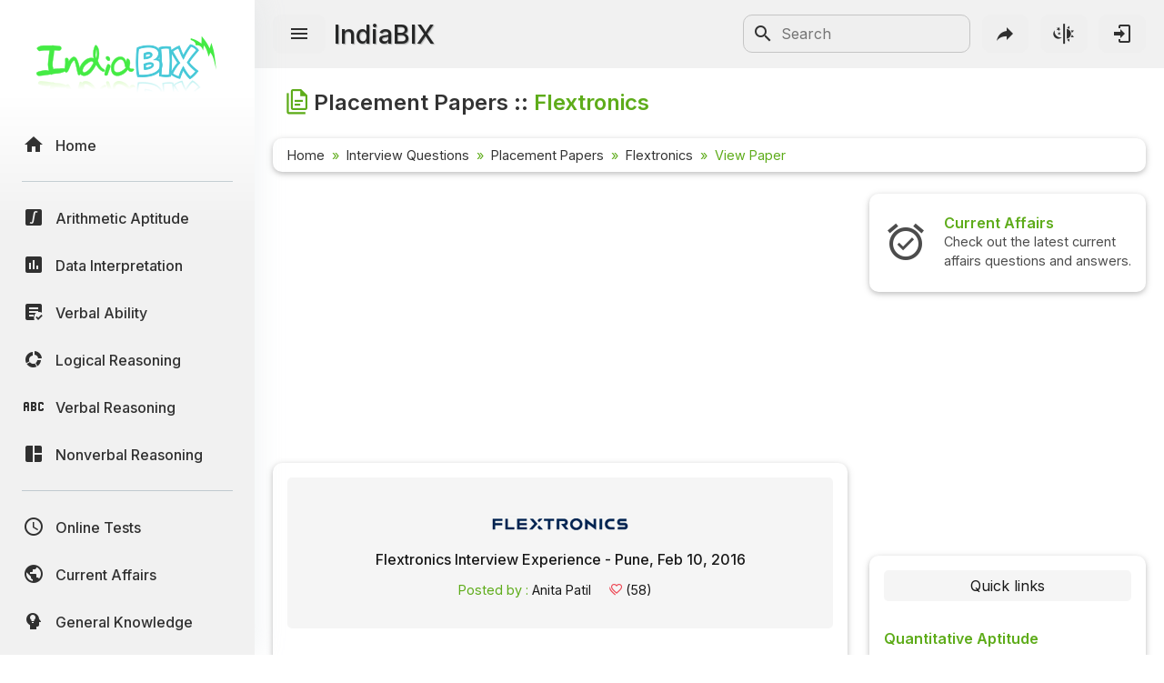

--- FILE ---
content_type: text/html; charset=utf-8
request_url: https://www.google.com/recaptcha/api2/aframe
body_size: 266
content:
<!DOCTYPE HTML><html><head><meta http-equiv="content-type" content="text/html; charset=UTF-8"></head><body><script nonce="unBDN8vgfb-eCmB_UdXOaQ">/** Anti-fraud and anti-abuse applications only. See google.com/recaptcha */ try{var clients={'sodar':'https://pagead2.googlesyndication.com/pagead/sodar?'};window.addEventListener("message",function(a){try{if(a.source===window.parent){var b=JSON.parse(a.data);var c=clients[b['id']];if(c){var d=document.createElement('img');d.src=c+b['params']+'&rc='+(localStorage.getItem("rc::a")?sessionStorage.getItem("rc::b"):"");window.document.body.appendChild(d);sessionStorage.setItem("rc::e",parseInt(sessionStorage.getItem("rc::e")||0)+1);localStorage.setItem("rc::h",'1770004685070');}}}catch(b){}});window.parent.postMessage("_grecaptcha_ready", "*");}catch(b){}</script></body></html>

--- FILE ---
content_type: application/javascript; charset=utf-8
request_url: https://fundingchoicesmessages.google.com/f/AGSKWxVgWDalFQoylhJW4PDJGsdhCmlnpu1HAeIidlVRXJqhFsoXDGVoNz59dzsGTPHewlkto0f_DYvFLjOvycS9a5rGeTEdxm57Nm3z_wZuK0PdTKu1ph_Tyjby0T2iAPYtn0WpYZCdaAVrF6ok9PJBEFz2l5GnDujKOlzBW-24U_z8BL9JjFCGFJQEBJAE/_/ad.cgi?/ad-offer1./adbroker./ad_insert./revealads.
body_size: -1284
content:
window['fc7c0a7c-c0b9-419a-af9f-2bac36608710'] = true;